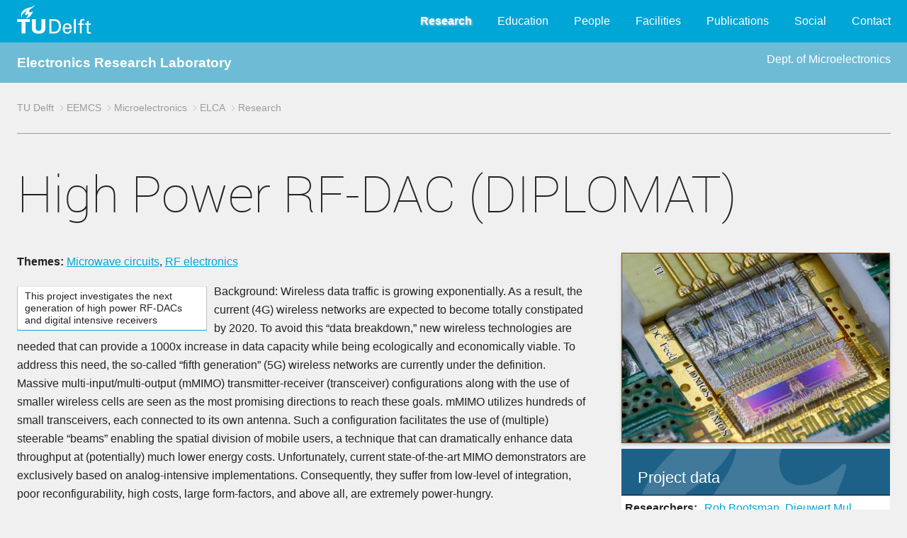

--- FILE ---
content_type: text/html; charset=UTF-8
request_url: https://elca.tudelft.nl/Research/project.php?id=131&pid=26
body_size: 5067
content:
<!DOCTYPE html>
<html lang="en-US" class="">
<head>

<meta http-equiv="Content-Type" content="text/html; charset=UTF-8">

<meta name="viewport" content="width=device-width, initial-scale=0.9">

<!-- search engine optimizaton: dit is de kanonieke versie van de pagina die geteld wordt voor populariteit -->
<link rel="canonical" href="">
<!-- the main css style sheet -->
<!--<link rel="stylesheet" type="text/css" href="../common1/typo3.css" media="all"> -->
<link rel="stylesheet" type="text/css" href="/common1/typo3.css" media="all"><title> Electronics Research Laboratory </title>
<!-- provides compatibility with older browsers -->
<script src="/common1/modernizr.min.js" type="text/javascript"></script>



<!--  The line below is generated by the next script if roboto is not yet loaded
<script type="text/javascript" src="../common1/asyncfontloader.min.js" async=""></script>
-->

<!-- javascript to load roboto fonts -->
<script type="text/javascript">			
    var _wfl={
        fonts:[ {family:"roboto", weight: 300},
		{family:"roboto", weight: 100},
	      ],
    isLoaded:function(){ return document.cookie.indexOf("fontsLoaded")>=0},
    afterLoad:function(){
        document.documentElement.className+=" fontsLoaded",
        document.cookie="fontsLoaded=1; path=/"}};
    !function(){
        if(_wfl.isLoaded())
	    _wfl.afterLoad();
	else 
	   if(void 0!==document.fonts&&void 0!==window.Promise){
		document.fonts.onloadingerror=function(){console.error("Font error",arguments)};
		var o=[];
		document.fonts.forEach(function(e){ o.push(e.load())}),
		Promise.all(o).then(_wfl.afterLoad)
		}
	else{
	    var e=document.createElement("script");
	    e.type="text/javascript",
	    e.src= "/common1/asyncfontloader.min.js",
	    e.async=!0,
	    document.head.appendChild(e)}
	    }();
</script>

<!--- cookie notice (cannot be deleted, would break javascript at end) -->
<script type="text/javascript">
    var cookieNotice = cookieNotice || {};
    cookieNotice.labels = {
        statement_short: 'Deze%20website%20maakt%20gebruik%20van%20cookies.%20Wanneer%20u%20verder%20navigeert%20of%20op%20%22Ik%20ga%20akkoord%22%20klikt%2C%20geeft%20u%20toestemming%20voor%20het%20gebruik%20van%20cookies.',
	statement_detail: 'Wij%20gebruiken%20cookies%20om%20het%20gebruiksgemak%20voor%20onze%20bezoekers%20te%20verhogen%20en%20een%20gepersonaliseerde%20ervaring%20te%20bieden%20aan%20elke%20gebruiker.%20Door%20middel%20van%20cookies%20onthouden%20we%20uw%20voorkeuren%20en%20meten%20we%20gebruikersinteractie.%20Een%20cookie%20kan%20geen%20persoonlijke%20informatie%20bevatten%2C%20zoals%20een%20telefoonnummer%20of%20e-mailadres%2C%20zodoende%20kunnen%20cookies%20dus%20niet%20gebruikt%20worden%20voor%20ongevraagde%20telemarketing%20of%20e-mail%20nieuwsbrieven.',
	statement_expand: 'Wat%20zijn%20cookies%3F',
	agree: 'Ik%20ga%20akkoord',
	link_policy: 'Meer%20informatie%20over%20cookies%20vindt%20u%20in%20ons%20cookie%20beleid.',
	disagree: 'Ik%20ga%20niet%20akkoord'
    };
    cookieNotice.hitsBeforeImplicitConsent =1;
    cookieNotice.cookiePolicyDetailPage = '/cookiebeleid/';
    cookieNotice.consentChangeCallbacks = [];
</script>



<!-- Open Graph Protocol: define structured information for use in search engines (facebook) -->
<meta property="og:title" content="Organisatie">
<meta property="og:type" content="website">
<meta property="og:site_name" content="TU Delft">
<meta property="og:image" content="https://www.tudelft.nl/typo3conf/ext/site_tud/Resources/Public/Images/OpenGraph/TUDelft.jpg">
<meta property="og:image:width" content="300">
<meta property="og:image:height" content="300">

<!-- Apache SOLR enterprise search server -->
<script type="text/javascript">var tx_solr_suggestUrl = '/?eID=tx_solr_suggest&id=1';</script>

<!-- define fav-icons, tile icons and tab-icons in all sizes -->
<link rel="apple-touch-icon" sizes="57x57" href="https://www.tudelft.nl/typo3conf/ext/tud_styling/Resources/Public/img/apple-touch-icon-57x57.png">
<link rel="apple-touch-icon" sizes="60x60" href="https://www.tudelft.nl/typo3conf/ext/tud_styling/Resources/Public/img/apple-touch-icon-60x60.png">
<link rel="apple-touch-icon" sizes="72x72" href="https://www.tudelft.nl/typo3conf/ext/tud_styling/Resources/Public/img/apple-touch-icon-72x72.png">
<link rel="apple-touch-icon" sizes="76x76" href="https://www.tudelft.nl/typo3conf/ext/tud_styling/Resources/Public/img/apple-touch-icon-76x76.png">
<link rel="apple-touch-icon" sizes="114x114" href="https://www.tudelft.nl/typo3conf/ext/tud_styling/Resources/Public/img/apple-touch-icon-114x114.png">
<link rel="apple-touch-icon" sizes="120x120" href="https://www.tudelft.nl/typo3conf/ext/tud_styling/Resources/Public/img/apple-touch-icon-120x120.png">
<link rel="apple-touch-icon" sizes="144x144" href="https://www.tudelft.nl/typo3conf/ext/tud_styling/Resources/Public/img/apple-touch-icon-144x144.png">
<link rel="apple-touch-icon" sizes="152x152" href="https://www.tudelft.nl/typo3conf/ext/tud_styling/Resources/Public/img/apple-touch-icon-152x152.png">
<link rel="apple-touch-icon" sizes="180x180" href="https://www.tudelft.nl/typo3conf/ext/tud_styling/Resources/Public/img/apple-touch-icon-180x180.png">
<link rel="icon" type="image/png" href="https://www.tudelft.nl/typo3conf/ext/tud_styling/Resources/Public/img/favicon-32x32.png" sizes="32x32">
<link rel="icon" type="image/png" href="https://www.tudelft.nl/typo3conf/ext/tud_styling/Resources/Public/img/android-chrome-192x192.png" sizes="192x192">
<link rel="icon" type="image/png" href="https://www.tudelft.nl/typo3conf/ext/tud_styling/Resources/Public/img/favicon-96x96.png" sizes="96x96">
<link rel="icon" type="image/png" href="https://www.tudelft.nl/typo3conf/ext/tud_styling/Resources/Public/img/favicon-16x16.png" sizes="16x16">
<link rel="manifest" href="https://www.tudelft.nl/typo3conf/ext/tud_styling/Resources/Public/img/manifest.json">
<link rel="mask-icon" href="https://www.tudelft.nl/typo3conf/ext/tud_styling/Resources/Public/img/safari-pinned-tab.svg" color="#5bbad5">
<link rel="shortcut icon" href="https://www.tudelft.nl/typo3conf/ext/tud_styling/Resources/Public/img/favicon.ico">
<meta name="msapplication-TileColor" content="#2d89ef">
<meta name="msapplication-TileImage" content="/typo3conf/ext/tud_styling/Resources/Public/img/mstile-144x144.png">
<meta name="msapplication-config" content="/typo3conf/ext/tud_styling/Resources/Public/img/browserconfig.xml">
<meta name="theme-color" content="#ffffff">


</head>

<!-- The CSS inserts based on @media using "body:after" sm , md , lg , xl (default is defined xs) -->
<body>


<!-- Top menu including TU Delft logo -->
<nav class="bg-blue nav-top">
    <!-- hidden button for navigation overlay, activated by javascript at end (see footer.php) -->
    <button class="js-menu xs-hide">
	<div class="patty"></div>
    </button>

    <div class="container no-spacing">
	<a class="logo left" href="https://www.tudelft.nl/">
		<img src="/common1/style_images/tudelft_logo.svg" width="105" height="41" alt="">
		<span class="text-hide">TU Delft</span>
	</a>

	<div class="right">
	    <div class="nav-main">
<ul id="nav">
   <li class="nav-main__mainitem" data-priority="0">
		    <a  class = "current"  href="/Research">Research</a></li>
   <li class="nav-main__mainitem" data-priority="0">
		    <a   href="/Education">Education</a></li>
   <li class="nav-main__mainitem" data-priority="0">
		    <a   href="/People">People</a></li>
   <li class="nav-main__mainitem" data-priority="0">
		    <a   href="/Facilities">Facilities</a></li>
   <li class="nav-main__mainitem" data-priority="0">
		    <a   href="/Publications">Publications</a></li>
   <li class="nav-main__mainitem" data-priority="0">
		    <a   href="/Social">Social</a></li>
   <li class="nav-main__mainitem" data-priority="0">
		    <a   href="/Contact">Contact</a></li>
</ul>
		<!-- hidden button for navigation overlay reset, activated by javascript "More ..." button -->
		<button class="button-reset btn--icon i-more js-toggle" data-target=".nav-overlay" style="display: none;"></button>

	    </div>
	</div>
    </div>
</nav>

<!-- navigation overlay for small screens: same menu (activated by javascript using "More..." button) -->
<nav class="nav-overlay">
    <div class="container no-spacing">

<h1>Electronics Research Laboratory</h1><ul class="list-reset">
   <li data-priority="0">
		    <div class="nav-overlay__mainitem">
			<a  class = "current"  href="/Research">Research</a>
		    </div>
		 </li>
   <li data-priority="0">
		    <div class="nav-overlay__mainitem">
			<a   href="/Education">Education</a>
		    </div>
		 </li>
   <li data-priority="0">
		    <div class="nav-overlay__mainitem">
			<a   href="/People">People</a>
		    </div>
		 </li>
   <li data-priority="0">
		    <div class="nav-overlay__mainitem">
			<a   href="/Facilities">Facilities</a>
		    </div>
		 </li>
   <li data-priority="0">
		    <div class="nav-overlay__mainitem">
			<a   href="/Publications">Publications</a>
		    </div>
		 </li>
   <li data-priority="0">
		    <div class="nav-overlay__mainitem">
			<a   href="/Social">Social</a>
		    </div>
		 </li>
   <li data-priority="0">
		    <div class="nav-overlay__mainitem">
			<a   href="/Contact">Contact</a>
		    </div>
		 </li>
</ul>

	<button class="menu menu--close button-reset js-toggle" data-target=".nav-overlay">
	    <div class="i-close">
		<span class="text-hide">Close menu</span>
	    </div>
	</button>
    </div>
</nav>



<main>
<!-- group-dependent banner goes here -->
<div class="bg-blue bg-blue_light color-white">
    <div class="container no-spacing shadow" style="line-height:3;">
	<big><b>
	<a href="/" style="text-decoration:none;">Electronics Research Laboratory</a>	</b></big>
	<div class="right">
      <a href="http://microelectronics.tudelft.nl"
		  style="text-decoration:none; ">Dept. of Microelectronics</a>	</div>
    </div>
</div>


<div class="container">

    <!-- navigation breadcrumb (full width, separated by horizontal rule)) -->
<nav class="breadcrumb">
  <ul class="list-inline">
   <li><a href="http://www.tudelft.nl" title="University">TU Delft</a></li>
   <li><a href="http://ewi.tudelft.nl" title="Faculty">EEMCS</a></li>
   <li><a href="http://microelectronics.tudelft.nl" title="Department">Microelectronics</a></li>
   <li><a href="/" title="Section">ELCA</a></li>
   <li><a href="/Research" title="Research Project">Research</a></li>
  </ul>
</nav>

    <!-- a row contains aside (left part) and article (main + right panel) -->
    <div class="row">

	<!-- main part + right panel,  full width -->
	<article class="md-12">
<h1>High Power RF-DAC (DIPLOMAT)</h1>	    <!-- row grid layout contains main part + right panel -->
	    <div class="row grid layout-0">

		<!-- main part,  8/12 * 10/12 width -->
		<div class="xs-12 sm-8">

<b>Themes: </b><a href="/Research/theme.php?id=28">Microwave circuits</a>, <a href="/Research/theme.php?id=25">RF electronics</a><p><div class="floatbox narrow">This project investigates the next generation of high power RF-DACs and digital intensive receivers</div><p>Background: Wireless data traffic is growing exponentially. As a result, the current (4G) wireless networks are expected to become totally constipated by 2020. To avoid this &ldquo;data breakdown,&rdquo; new wireless technologies are needed that can provide a 1000x increase in data capacity while being ecologically and economically viable. To address this need, the so-called &ldquo;fifth generation&rdquo; (5G) wireless networks are currently under the definition. Massive multi-input/multi-output (mMIMO) transmitter-receiver (transceiver) configurations along with the use of smaller wireless cells are seen as the most promising directions to reach these goals. mMIMO utilizes hundreds of small transceivers, each connected to its own antenna. Such a configuration facilitates the use of (multiple) steerable &ldquo;beams&rdquo; enabling the spatial division of mobile users, a technique that can dramatically enhance data throughput at (potentially) much lower energy costs. Unfortunately, current state-of-the-art MIMO demonstrators are exclusively based on analog-intensive implementations. Consequently, they suffer from low-level of integration, poor reconfigurability, high costs, large form-factors, and above all, are extremely power-hungry.</p><p>The DIPLOMAT project: aims to provide novel digital-intensive data-traffic scalable mMIMO transceiver technology solutions that support carrier aggregation. This new approach can enable a 1000x data traffic increase, while being (10x) more energy efficient and cost effective than current mMIMO system prototypes. The proposed research significantly benefits from the ever-ongoing technology scaling in CMOS (Moore&rsquo;s law) and offers better functionality at a very high integration levels, as such addressing the needs of upcoming (small-cell) mMIMO transceivers. This is an NWO, OTP project in cooperation with Ampleon and Nokia.</p>		</div>
		<!-- end of main part -->

		<!-- right panel: 4/12 * 10/12 width -->
		<div class="xs-12 sm-4">
		    <div class="row grid layout-0">
			<div class="sm-12">

<figure>
   <img class="image-bordered" src="/shared/ELCA/Projects/Power_RFDAC.jpg">
</figure>
<div class="content-container">
   <div class="news-header news-header--blue_dark">
     <section>
       <h3>Project data</h3>
     </section>
   </div>
   <table valign="top">
      <tr valign="top">
        <th>Researchers:</th>
        <td><a href="https://elca.tudelft.nl/People/bio.php?id=599">Rob Bootsman</a>, <a href="https://elca.tudelft.nl/People/bio.php?id=603">Dieuwert Mul</a>, <a href="https://elca.tudelft.nl/People/bio.php?id=547">Mohammad Ali Montazerolghaem</a>, <a href="https://elca.tudelft.nl/People/bio.php?id=480">Morteza Alavi</a>, <a href="https://elca.tudelft.nl/People/bio.php?id=277">Masoud Babaie</a>, <a href="https://elca.tudelft.nl/People/bio.php?id=26">Leo de Vreede</a></td>
      </tr>
      <tr valign="top"><th>Starting date: </th><td>October 2018</td></tr>      <tr valign="top"><th>Closing date: </th><td>October 2022</td></tr>   <tr>
     <th>Contact:</th>     <td><a href="https://elca.tudelft.nl/People/bio.php?id=26">Leo de Vreede</a></td>
   </tr>
</table></div>
			</div>
		    </div>
		</div> <!-- end of sm-12 md-4 -->
		<!-- end of right panel -->

	    </div> <!-- end of row grid layout -->
	</article>
    </div> <!-- end of row -->
</div> <!-- end of container -->

</main>

<footer  style="clear:both;">
    <a class="js-back_to_top" href="#" title="back_to_top">
	<div class="btn--icon i-arrow_down"></div>
    </a>
    <div class="container">
	<div class="row">
	    <div class="md-6 lg-6 space">
		<div class="csc-header csc-header-n1">
		    <h1 class="csc-firstHeader  mg-heading">Electronics Research Laboratory</h1> 		</div>
	    </div>
	    <div class="md-6 lg-6 space">
		<div class="row">
		    <div class="sm-6 space">
			<p class="bodytext">
			   TU Delft<br>
			   Fac. EEMCS <br>
			   Mekelweg 4<br>
			   2628&nbsp;CD Delft <br>
		        </p>
		    </div>
		    <div class="sm-6 right">
			<p class="bodytext">
			    <a href="/Contact/"> Contact </a>
			    <br>
	    <a href="/admin/">Admin</a>			    <br>
			</p>
		    </div>
		</div> <!-- row -->
	    </div> <!-- md-6 -->
	</div> <!-- row -->
    </div> <!-- container -->
</footer>





<!-- tudelft typo3 javascript to handle display toggles based on click events -->
<script src="/common1/dist.javascripts.edea562484.min.js" 
type="text/javascript"></script>




</body>
</html>

